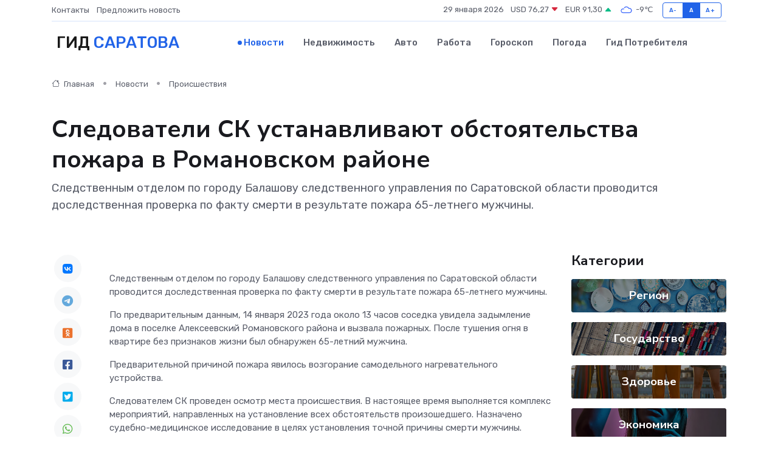

--- FILE ---
content_type: text/html; charset=UTF-8
request_url: https://gorodsaratov.ru/news/proisshestviya/sledovateli-sk-ustanavlivayut-obstoyatelstva-pozhara-v-romanovskom-rayone.htm
body_size: 8961
content:
<!DOCTYPE html>
<html lang="ru">
<head>
	<meta charset="utf-8">
	<meta name="csrf-token" content="LSMbnHwx1Qp5SctdyGUFGLGNbNyFtHGAWYJZ14Z8">
    <meta http-equiv="X-UA-Compatible" content="IE=edge">
    <meta name="viewport" content="width=device-width, initial-scale=1">
    <title>Следователи СК устанавливают обстоятельства пожара в Романовском районе - новости Саратова</title>
    <meta name="description" property="description" content="Следственным отделом по городу Балашову следственного управления по Саратовской области проводится доследственная проверка по факту смерти в результате пожара 65-летнего мужчины.">
    
    <meta property="fb:pages" content="105958871990207" />
    <link rel="shortcut icon" type="image/x-icon" href="https://gorodsaratov.ru/favicon.svg">
    <link rel="canonical" href="https://gorodsaratov.ru/news/proisshestviya/sledovateli-sk-ustanavlivayut-obstoyatelstva-pozhara-v-romanovskom-rayone.htm">
    <link rel="preconnect" href="https://fonts.gstatic.com">
    <link rel="dns-prefetch" href="https://fonts.googleapis.com">
    <link rel="dns-prefetch" href="https://pagead2.googlesyndication.com">
    <link rel="dns-prefetch" href="https://res.cloudinary.com">
    <link href="https://fonts.googleapis.com/css2?family=Nunito+Sans:wght@400;700&family=Rubik:wght@400;500;700&display=swap" rel="stylesheet">
    <link rel="stylesheet" type="text/css" href="https://gorodsaratov.ru/assets/font-awesome/css/all.min.css">
    <link rel="stylesheet" type="text/css" href="https://gorodsaratov.ru/assets/bootstrap-icons/bootstrap-icons.css">
    <link rel="stylesheet" type="text/css" href="https://gorodsaratov.ru/assets/tiny-slider/tiny-slider.css">
    <link rel="stylesheet" type="text/css" href="https://gorodsaratov.ru/assets/glightbox/css/glightbox.min.css">
    <link rel="stylesheet" type="text/css" href="https://gorodsaratov.ru/assets/plyr/plyr.css">
    <link id="style-switch" rel="stylesheet" type="text/css" href="https://gorodsaratov.ru/assets/css/style.css">
    <link rel="stylesheet" type="text/css" href="https://gorodsaratov.ru/assets/css/style2.css">

    <meta name="twitter:card" content="summary">
    <meta name="twitter:site" content="@mysite">
    <meta name="twitter:title" content="Следователи СК устанавливают обстоятельства пожара в Романовском районе - новости Саратова">
    <meta name="twitter:description" content="Следственным отделом по городу Балашову следственного управления по Саратовской области проводится доследственная проверка по факту смерти в результате пожара 65-летнего мужчины.">
    <meta name="twitter:creator" content="@mysite">
    <meta name="twitter:image:src" content="https://res.cloudinary.com/drueudqh7/image/upload/x45ef9sgiuepqqwsdsee">
    <meta name="twitter:domain" content="gorodsaratov.ru">
    <meta name="twitter:card" content="summary_large_image" /><meta name="twitter:image" content="https://res.cloudinary.com/drueudqh7/image/upload/x45ef9sgiuepqqwsdsee">

    <meta property="og:url" content="http://gorodsaratov.ru/news/proisshestviya/sledovateli-sk-ustanavlivayut-obstoyatelstva-pozhara-v-romanovskom-rayone.htm">
    <meta property="og:title" content="Следователи СК устанавливают обстоятельства пожара в Романовском районе - новости Саратова">
    <meta property="og:description" content="Следственным отделом по городу Балашову следственного управления по Саратовской области проводится доследственная проверка по факту смерти в результате пожара 65-летнего мужчины.">
    <meta property="og:type" content="website">
    <meta property="og:image" content="https://res.cloudinary.com/drueudqh7/image/upload/x45ef9sgiuepqqwsdsee">
    <meta property="og:locale" content="ru_RU">
    <meta property="og:site_name" content="Гид Саратова">
    

    <link rel="image_src" href="https://res.cloudinary.com/drueudqh7/image/upload/x45ef9sgiuepqqwsdsee" />

    <link rel="alternate" type="application/rss+xml" href="https://gorodsaratov.ru/feed" title="Саратов: гид, новости, афиша">
        <script async src="https://pagead2.googlesyndication.com/pagead/js/adsbygoogle.js"></script>
    <script>
        (adsbygoogle = window.adsbygoogle || []).push({
            google_ad_client: "ca-pub-0899253526956684",
            enable_page_level_ads: true
        });
    </script>
        
    
    
    
    <script>if (window.top !== window.self) window.top.location.replace(window.self.location.href);</script>
    <script>if(self != top) { top.location=document.location;}</script>

<!-- Google tag (gtag.js) -->
<script async src="https://www.googletagmanager.com/gtag/js?id=G-71VQP5FD0J"></script>
<script>
  window.dataLayer = window.dataLayer || [];
  function gtag(){dataLayer.push(arguments);}
  gtag('js', new Date());

  gtag('config', 'G-71VQP5FD0J');
</script>
</head>
<body>
<script type="text/javascript" > (function(m,e,t,r,i,k,a){m[i]=m[i]||function(){(m[i].a=m[i].a||[]).push(arguments)}; m[i].l=1*new Date();k=e.createElement(t),a=e.getElementsByTagName(t)[0],k.async=1,k.src=r,a.parentNode.insertBefore(k,a)}) (window, document, "script", "https://mc.yandex.ru/metrika/tag.js", "ym"); ym(54009433, "init", {}); ym(86840228, "init", { clickmap:true, trackLinks:true, accurateTrackBounce:true, webvisor:true });</script> <noscript><div><img src="https://mc.yandex.ru/watch/54009433" style="position:absolute; left:-9999px;" alt="" /><img src="https://mc.yandex.ru/watch/86840228" style="position:absolute; left:-9999px;" alt="" /></div></noscript>
<script type="text/javascript">
    new Image().src = "//counter.yadro.ru/hit?r"+escape(document.referrer)+((typeof(screen)=="undefined")?"":";s"+screen.width+"*"+screen.height+"*"+(screen.colorDepth?screen.colorDepth:screen.pixelDepth))+";u"+escape(document.URL)+";h"+escape(document.title.substring(0,150))+";"+Math.random();
</script>
<!-- Rating@Mail.ru counter -->
<script type="text/javascript">
var _tmr = window._tmr || (window._tmr = []);
_tmr.push({id: "3138453", type: "pageView", start: (new Date()).getTime()});
(function (d, w, id) {
  if (d.getElementById(id)) return;
  var ts = d.createElement("script"); ts.type = "text/javascript"; ts.async = true; ts.id = id;
  ts.src = "https://top-fwz1.mail.ru/js/code.js";
  var f = function () {var s = d.getElementsByTagName("script")[0]; s.parentNode.insertBefore(ts, s);};
  if (w.opera == "[object Opera]") { d.addEventListener("DOMContentLoaded", f, false); } else { f(); }
})(document, window, "topmailru-code");
</script><noscript><div>
<img src="https://top-fwz1.mail.ru/counter?id=3138453;js=na" style="border:0;position:absolute;left:-9999px;" alt="Top.Mail.Ru" />
</div></noscript>
<!-- //Rating@Mail.ru counter -->

<header class="navbar-light navbar-sticky header-static">
    <div class="navbar-top d-none d-lg-block small">
        <div class="container">
            <div class="d-md-flex justify-content-between align-items-center my-1">
                <!-- Top bar left -->
                <ul class="nav">
                    <li class="nav-item">
                        <a class="nav-link ps-0" href="https://gorodsaratov.ru/contacts">Контакты</a>
                    </li>
                    <li class="nav-item">
                        <a class="nav-link ps-0" href="https://gorodsaratov.ru/sendnews">Предложить новость</a>
                    </li>
                    
                </ul>
                <!-- Top bar right -->
                <div class="d-flex align-items-center">
                    
                    <ul class="list-inline mb-0 text-center text-sm-end me-3">
						<li class="list-inline-item">
							<span>29 января 2026</span>
						</li>
                        <li class="list-inline-item">
                            <a class="nav-link px-0" href="https://gorodsaratov.ru/currency">
                                <span>USD 76,27 <i class="bi bi-caret-down-fill text-danger"></i></span>
                            </a>
						</li>
                        <li class="list-inline-item">
                            <a class="nav-link px-0" href="https://gorodsaratov.ru/currency">
                                <span>EUR 91,30 <i class="bi bi-caret-up-fill text-success"></i></span>
                            </a>
						</li>
						<li class="list-inline-item">
                            <a class="nav-link px-0" href="https://gorodsaratov.ru/pogoda">
                                <svg xmlns="http://www.w3.org/2000/svg" width="25" height="25" viewBox="0 0 30 30"><path fill="#315EFB" fill-rule="evenodd" d="M25.036 13.066a4.948 4.948 0 0 1 0 5.868A4.99 4.99 0 0 1 20.99 21H8.507a4.49 4.49 0 0 1-3.64-1.86 4.458 4.458 0 0 1 0-5.281A4.491 4.491 0 0 1 8.506 12c.686 0 1.37.159 1.996.473a.5.5 0 0 1 .16.766l-.33.399a.502.502 0 0 1-.598.132 2.976 2.976 0 0 0-3.346.608 3.007 3.007 0 0 0 .334 4.532c.527.396 1.177.59 1.836.59H20.94a3.54 3.54 0 0 0 2.163-.711 3.497 3.497 0 0 0 1.358-3.206 3.45 3.45 0 0 0-.706-1.727A3.486 3.486 0 0 0 20.99 12.5c-.07 0-.138.016-.208.02-.328.02-.645.085-.947.192a.496.496 0 0 1-.63-.287 4.637 4.637 0 0 0-.445-.874 4.495 4.495 0 0 0-.584-.733A4.461 4.461 0 0 0 14.998 9.5a4.46 4.46 0 0 0-3.177 1.318 2.326 2.326 0 0 0-.135.147.5.5 0 0 1-.592.131 5.78 5.78 0 0 0-.453-.19.5.5 0 0 1-.21-.79A5.97 5.97 0 0 1 14.998 8a5.97 5.97 0 0 1 4.237 1.757c.398.399.704.85.966 1.319.262-.042.525-.076.79-.076a4.99 4.99 0 0 1 4.045 2.066zM0 0v30V0zm30 0v30V0z"></path></svg>
                                <span>-9&#8451;</span>
                            </a>
						</li>
					</ul>

                    <!-- Font size accessibility START -->
                    <div class="btn-group me-2" role="group" aria-label="font size changer">
                        <input type="radio" class="btn-check" name="fntradio" id="font-sm">
                        <label class="btn btn-xs btn-outline-primary mb-0" for="font-sm">A-</label>

                        <input type="radio" class="btn-check" name="fntradio" id="font-default" checked>
                        <label class="btn btn-xs btn-outline-primary mb-0" for="font-default">A</label>

                        <input type="radio" class="btn-check" name="fntradio" id="font-lg">
                        <label class="btn btn-xs btn-outline-primary mb-0" for="font-lg">A+</label>
                    </div>

                    
                </div>
            </div>
            <!-- Divider -->
            <div class="border-bottom border-2 border-primary opacity-1"></div>
        </div>
    </div>

    <!-- Logo Nav START -->
    <nav class="navbar navbar-expand-lg">
        <div class="container">
            <!-- Logo START -->
            <a class="navbar-brand" href="https://gorodsaratov.ru" style="text-align: end;">
                
                			<span class="ms-2 fs-3 text-uppercase fw-normal">Гид <span style="color: #2163e8;">Саратова</span></span>
                            </a>
            <!-- Logo END -->

            <!-- Responsive navbar toggler -->
            <button class="navbar-toggler ms-auto" type="button" data-bs-toggle="collapse"
                data-bs-target="#navbarCollapse" aria-controls="navbarCollapse" aria-expanded="false"
                aria-label="Toggle navigation">
                <span class="text-body h6 d-none d-sm-inline-block">Menu</span>
                <span class="navbar-toggler-icon"></span>
            </button>

            <!-- Main navbar START -->
            <div class="collapse navbar-collapse" id="navbarCollapse">
                <ul class="navbar-nav navbar-nav-scroll mx-auto">
                                        <li class="nav-item"> <a class="nav-link active" href="https://gorodsaratov.ru/news">Новости</a></li>
                                        <li class="nav-item"> <a class="nav-link" href="https://gorodsaratov.ru/realty">Недвижимость</a></li>
                                        <li class="nav-item"> <a class="nav-link" href="https://gorodsaratov.ru/auto">Авто</a></li>
                                        <li class="nav-item"> <a class="nav-link" href="https://gorodsaratov.ru/job">Работа</a></li>
                                        <li class="nav-item"> <a class="nav-link" href="https://gorodsaratov.ru/horoscope">Гороскоп</a></li>
                                        <li class="nav-item"> <a class="nav-link" href="https://gorodsaratov.ru/pogoda">Погода</a></li>
                                        <li class="nav-item"> <a class="nav-link" href="https://gorodsaratov.ru/poleznoe">Гид потребителя</a></li>
                                    </ul>
            </div>
            <!-- Main navbar END -->

            
        </div>
    </nav>
    <!-- Logo Nav END -->
</header>
    <main>
        <!-- =======================
                Main content START -->
        <section class="pt-3 pb-lg-5">
            <div class="container" data-sticky-container>
                <div class="row">
                    <!-- Main Post START -->
                    <div class="col-lg-9">
                        <!-- Categorie Detail START -->
                        <div class="mb-4">
							<nav aria-label="breadcrumb" itemscope itemtype="http://schema.org/BreadcrumbList">
								<ol class="breadcrumb breadcrumb-dots">
									<li class="breadcrumb-item" itemprop="itemListElement" itemscope itemtype="http://schema.org/ListItem">
										<meta itemprop="name" content="Гид Саратова">
										<meta itemprop="position" content="1">
										<meta itemprop="item" content="https://gorodsaratov.ru">
										<a itemprop="url" href="https://gorodsaratov.ru">
										<i class="bi bi-house me-1"></i> Главная
										</a>
									</li>
									<li class="breadcrumb-item" itemprop="itemListElement" itemscope itemtype="http://schema.org/ListItem">
										<meta itemprop="name" content="Новости">
										<meta itemprop="position" content="2">
										<meta itemprop="item" content="https://gorodsaratov.ru/news">
										<a itemprop="url" href="https://gorodsaratov.ru/news"> Новости</a>
									</li>
									<li class="breadcrumb-item" aria-current="page" itemprop="itemListElement" itemscope itemtype="http://schema.org/ListItem">
										<meta itemprop="name" content="Происшествия">
										<meta itemprop="position" content="3">
										<meta itemprop="item" content="https://gorodsaratov.ru/news/proisshestviya">
										<a itemprop="url" href="https://gorodsaratov.ru/news/proisshestviya"> Происшествия</a>
									</li>
									<li aria-current="page" itemprop="itemListElement" itemscope itemtype="http://schema.org/ListItem">
									<meta itemprop="name" content="Следователи СК устанавливают обстоятельства пожара в Романовском районе">
									<meta itemprop="position" content="4" />
									<meta itemprop="item" content="https://gorodsaratov.ru/news/proisshestviya/sledovateli-sk-ustanavlivayut-obstoyatelstva-pozhara-v-romanovskom-rayone.htm">
									</li>
								</ol>
							</nav>
						
                        </div>
                    </div>
                </div>
                <div class="row align-items-center">
                                                        <!-- Content -->
                    <div class="col-md-12 mt-4 mt-md-0">
                                            <h1 class="display-6">Следователи СК устанавливают обстоятельства пожара в Романовском районе</h1>
                        <p class="lead">Следственным отделом по городу Балашову следственного управления по Саратовской области проводится доследственная проверка по факту смерти в результате пожара 65-летнего мужчины.</p>
                    </div>
				                                    </div>
            </div>
        </section>
        <!-- =======================
        Main START -->
        <section class="pt-0">
            <div class="container position-relative" data-sticky-container>
                <div class="row">
                    <!-- Left sidebar START -->
                    <div class="col-md-1">
                        <div class="text-start text-lg-center mb-5" data-sticky data-margin-top="80" data-sticky-for="767">
                            <style>
                                .fa-vk::before {
                                    color: #07f;
                                }
                                .fa-telegram::before {
                                    color: #64a9dc;
                                }
                                .fa-facebook-square::before {
                                    color: #3b5998;
                                }
                                .fa-odnoklassniki-square::before {
                                    color: #eb722e;
                                }
                                .fa-twitter-square::before {
                                    color: #00aced;
                                }
                                .fa-whatsapp::before {
                                    color: #65bc54;
                                }
                                .fa-viber::before {
                                    color: #7b519d;
                                }
                                .fa-moimir svg {
                                    background-color: #168de2;
                                    height: 18px;
                                    width: 18px;
                                    background-size: 18px 18px;
                                    border-radius: 4px;
                                    margin-bottom: 2px;
                                }
                            </style>
                            <ul class="nav text-white-force">
                                <li class="nav-item">
                                    <a class="nav-link icon-md rounded-circle m-1 p-0 fs-5 bg-light" href="https://vk.com/share.php?url=https://gorodsaratov.ru/news/proisshestviya/sledovateli-sk-ustanavlivayut-obstoyatelstva-pozhara-v-romanovskom-rayone.htm&title=Следователи СК устанавливают обстоятельства пожара в Романовском районе - новости Саратова&utm_source=share" rel="nofollow" target="_blank">
                                        <i class="fab fa-vk align-middle text-body"></i>
                                    </a>
                                </li>
                                <li class="nav-item">
                                    <a class="nav-link icon-md rounded-circle m-1 p-0 fs-5 bg-light" href="https://t.me/share/url?url=https://gorodsaratov.ru/news/proisshestviya/sledovateli-sk-ustanavlivayut-obstoyatelstva-pozhara-v-romanovskom-rayone.htm&text=Следователи СК устанавливают обстоятельства пожара в Романовском районе - новости Саратова&utm_source=share" rel="nofollow" target="_blank">
                                        <i class="fab fa-telegram align-middle text-body"></i>
                                    </a>
                                </li>
                                <li class="nav-item">
                                    <a class="nav-link icon-md rounded-circle m-1 p-0 fs-5 bg-light" href="https://connect.ok.ru/offer?url=https://gorodsaratov.ru/news/proisshestviya/sledovateli-sk-ustanavlivayut-obstoyatelstva-pozhara-v-romanovskom-rayone.htm&title=Следователи СК устанавливают обстоятельства пожара в Романовском районе - новости Саратова&utm_source=share" rel="nofollow" target="_blank">
                                        <i class="fab fa-odnoklassniki-square align-middle text-body"></i>
                                    </a>
                                </li>
                                <li class="nav-item">
                                    <a class="nav-link icon-md rounded-circle m-1 p-0 fs-5 bg-light" href="https://www.facebook.com/sharer.php?src=sp&u=https://gorodsaratov.ru/news/proisshestviya/sledovateli-sk-ustanavlivayut-obstoyatelstva-pozhara-v-romanovskom-rayone.htm&title=Следователи СК устанавливают обстоятельства пожара в Романовском районе - новости Саратова&utm_source=share" rel="nofollow" target="_blank">
                                        <i class="fab fa-facebook-square align-middle text-body"></i>
                                    </a>
                                </li>
                                <li class="nav-item">
                                    <a class="nav-link icon-md rounded-circle m-1 p-0 fs-5 bg-light" href="https://twitter.com/intent/tweet?text=Следователи СК устанавливают обстоятельства пожара в Романовском районе - новости Саратова&url=https://gorodsaratov.ru/news/proisshestviya/sledovateli-sk-ustanavlivayut-obstoyatelstva-pozhara-v-romanovskom-rayone.htm&utm_source=share" rel="nofollow" target="_blank">
                                        <i class="fab fa-twitter-square align-middle text-body"></i>
                                    </a>
                                </li>
                                <li class="nav-item">
                                    <a class="nav-link icon-md rounded-circle m-1 p-0 fs-5 bg-light" href="https://api.whatsapp.com/send?text=Следователи СК устанавливают обстоятельства пожара в Романовском районе - новости Саратова https://gorodsaratov.ru/news/proisshestviya/sledovateli-sk-ustanavlivayut-obstoyatelstva-pozhara-v-romanovskom-rayone.htm&utm_source=share" rel="nofollow" target="_blank">
                                        <i class="fab fa-whatsapp align-middle text-body"></i>
                                    </a>
                                </li>
                                <li class="nav-item">
                                    <a class="nav-link icon-md rounded-circle m-1 p-0 fs-5 bg-light" href="viber://forward?text=Следователи СК устанавливают обстоятельства пожара в Романовском районе - новости Саратова https://gorodsaratov.ru/news/proisshestviya/sledovateli-sk-ustanavlivayut-obstoyatelstva-pozhara-v-romanovskom-rayone.htm&utm_source=share" rel="nofollow" target="_blank">
                                        <i class="fab fa-viber align-middle text-body"></i>
                                    </a>
                                </li>
                                <li class="nav-item">
                                    <a class="nav-link icon-md rounded-circle m-1 p-0 fs-5 bg-light" href="https://connect.mail.ru/share?url=https://gorodsaratov.ru/news/proisshestviya/sledovateli-sk-ustanavlivayut-obstoyatelstva-pozhara-v-romanovskom-rayone.htm&title=Следователи СК устанавливают обстоятельства пожара в Романовском районе - новости Саратова&utm_source=share" rel="nofollow" target="_blank">
                                        <i class="fab fa-moimir align-middle text-body"><svg viewBox='0 0 24 24' xmlns='http://www.w3.org/2000/svg'><path d='M8.889 9.667a1.333 1.333 0 100-2.667 1.333 1.333 0 000 2.667zm6.222 0a1.333 1.333 0 100-2.667 1.333 1.333 0 000 2.667zm4.77 6.108l-1.802-3.028a.879.879 0 00-1.188-.307.843.843 0 00-.313 1.166l.214.36a6.71 6.71 0 01-4.795 1.996 6.711 6.711 0 01-4.792-1.992l.217-.364a.844.844 0 00-.313-1.166.878.878 0 00-1.189.307l-1.8 3.028a.844.844 0 00.312 1.166.88.88 0 001.189-.307l.683-1.147a8.466 8.466 0 005.694 2.18 8.463 8.463 0 005.698-2.184l.685 1.151a.873.873 0 001.189.307.844.844 0 00.312-1.166z' fill='#FFF' fill-rule='evenodd'/></svg></i>
                                    </a>
                                </li>
                                
                            </ul>
                        </div>
                    </div>
                    <!-- Left sidebar END -->

                    <!-- Main Content START -->
                    <div class="col-md-10 col-lg-8 mb-5">
                        <div class="mb-4">
                                                    </div>
                        <div itemscope itemtype="http://schema.org/NewsArticle">
                            <meta itemprop="headline" content="Следователи СК устанавливают обстоятельства пожара в Романовском районе">
                            <meta itemprop="identifier" content="https://gorodsaratov.ru/8393355">
                            <span itemprop="articleBody"><p> Следственным отделом по городу Балашову следственного управления по Саратовской области проводится доследственная проверка по факту смерти в результате пожара 65-летнего мужчины.  </p> <p> По предварительным данным, 14 января 2023 года около 13 часов соседка увидела задымление дома в поселке Алексеевский Романовского района и вызвала пожарных. После тушения огня в квартире без признаков жизни был обнаружен 65-летний мужчина.  </p> <p> Предварительной причиной пожара явилось возгорание самодельного нагревательного устройства. </p> <p> Следователем СК проведен осмотр места происшествия. В настоящее время выполняется комплекс мероприятий, направленных на установление всех обстоятельств произошедшего. Назначено судебно-медицинское исследование в целях установления точной причины смерти мужчины.  </p></span>
                        </div>
                                                                        <div><a href="https://saratov.sledcom.ru/news/item/1757989/" target="_blank" rel="author">Источник</a></div>
                                                                        <div class="col-12 mt-3"><a href="https://gorodsaratov.ru/sendnews">Предложить новость</a></div>
                        <div class="col-12 mt-5">
                            <h2 class="my-3">Последние новости</h2>
                            <div class="row gy-4">
                                <!-- Card item START -->
<div class="col-sm-6">
    <div class="card" itemscope="" itemtype="http://schema.org/BlogPosting">
        <!-- Card img -->
        <div class="position-relative">
                        <img class="card-img" src="https://res.cloudinary.com/drueudqh7/image/upload/c_fill,w_420,h_315,q_auto,g_face/md6be0ojed9gnsnoiy7o" alt="Дебетовая карта для фрилансера: удобство или лишняя головная боль" itemprop="image">
                    </div>
        <div class="card-body px-0 pt-3" itemprop="name">
            <h4 class="card-title" itemprop="headline"><a href="https://gorodsaratov.ru/news/ekonomika/debetovaya-karta-dlya-frilansera-udobstvo-ili-lishnyaya-golovnaya-bol.htm"
                    class="btn-link text-reset fw-bold" itemprop="url">Дебетовая карта для фрилансера: удобство или лишняя головная боль</a></h4>
            <p class="card-text" itemprop="articleBody">Разбираемся, становится ли пластик помощником свободного специалиста или источником новых проблем</p>
        </div>
        <meta itemprop="author" content="Редактор"/>
        <meta itemscope itemprop="mainEntityOfPage" itemType="https://schema.org/WebPage" itemid="https://gorodsaratov.ru/news/ekonomika/debetovaya-karta-dlya-frilansera-udobstvo-ili-lishnyaya-golovnaya-bol.htm"/>
        <meta itemprop="dateModified" content="2026-01-28"/>
        <meta itemprop="datePublished" content="2026-01-28"/>
    </div>
</div>
<!-- Card item END -->
<!-- Card item START -->
<div class="col-sm-6">
    <div class="card" itemscope="" itemtype="http://schema.org/BlogPosting">
        <!-- Card img -->
        <div class="position-relative">
                        <img class="card-img" src="https://res.cloudinary.com/drueudqh7/image/upload/c_fill,w_420,h_315,q_auto,g_face/xd7dukjmj0cfjh4pslug" alt="Как выбрать идеальный грузовик Dongfeng для вашего бизнеса" itemprop="image">
                    </div>
        <div class="card-body px-0 pt-3" itemprop="name">
            <h4 class="card-title" itemprop="headline"><a href="https://gorodsaratov.ru/news/ekonomika/kak-vybrat-idealnyy-gruzovik-dongfeng-dlya-vashego-biznesa.htm"
                    class="btn-link text-reset fw-bold" itemprop="url">Как выбрать идеальный грузовик Dongfeng для вашего бизнеса</a></h4>
            <p class="card-text" itemprop="articleBody">Руководство по подбору модели в зависимости от потребностей компании</p>
        </div>
        <meta itemprop="author" content="Редактор"/>
        <meta itemscope itemprop="mainEntityOfPage" itemType="https://schema.org/WebPage" itemid="https://gorodsaratov.ru/news/ekonomika/kak-vybrat-idealnyy-gruzovik-dongfeng-dlya-vashego-biznesa.htm"/>
        <meta itemprop="dateModified" content="2025-05-30"/>
        <meta itemprop="datePublished" content="2025-05-30"/>
    </div>
</div>
<!-- Card item END -->
<!-- Card item START -->
<div class="col-sm-6">
    <div class="card" itemscope="" itemtype="http://schema.org/BlogPosting">
        <!-- Card img -->
        <div class="position-relative">
                        <img class="card-img" src="https://res.cloudinary.com/drueudqh7/image/upload/c_fill,w_420,h_315,q_auto,g_face/zsr0p7bks8dty6tmaa38" alt="Собаки тоже любят ароматерапию: зачем нужны диффузоры и спреи для животных" itemprop="image">
                    </div>
        <div class="card-body px-0 pt-3" itemprop="name">
            <h4 class="card-title" itemprop="headline"><a href="https://gorodsaratov.ru/news/ekonomika/sobaki-tozhe-lyubyat-aromaterapiyu-zachem-nuzhny-diffuzory-i-sprei-dlya-zhivotnyh.htm"
                    class="btn-link text-reset fw-bold" itemprop="url">Собаки тоже любят ароматерапию: зачем нужны диффузоры и спреи для животных</a></h4>
            <p class="card-text" itemprop="articleBody">Как ароматы помогают питомцам успокоиться, лучше спать и справляться со стрессом</p>
        </div>
        <meta itemprop="author" content="Редактор"/>
        <meta itemscope itemprop="mainEntityOfPage" itemType="https://schema.org/WebPage" itemid="https://gorodsaratov.ru/news/ekonomika/sobaki-tozhe-lyubyat-aromaterapiyu-zachem-nuzhny-diffuzory-i-sprei-dlya-zhivotnyh.htm"/>
        <meta itemprop="dateModified" content="2025-05-18"/>
        <meta itemprop="datePublished" content="2025-05-18"/>
    </div>
</div>
<!-- Card item END -->
<!-- Card item START -->
<div class="col-sm-6">
    <div class="card" itemscope="" itemtype="http://schema.org/BlogPosting">
        <!-- Card img -->
        <div class="position-relative">
            <img class="card-img" src="https://res.cloudinary.com/di7jztv5p/image/upload/c_fill,w_420,h_315,q_auto,g_face/gqei5n34zp6qzkg1iovk" alt="Когда скидки превращаются в ловушку: как маркетологи учат нас тратить" itemprop="image">
        </div>
        <div class="card-body px-0 pt-3" itemprop="name">
            <h4 class="card-title" itemprop="headline"><a href="https://ulan-ude-city.ru/news/ekonomika/kogda-skidki-prevraschayutsya-v-lovushku-kak-marketologi-uchat-nas-tratit.htm" class="btn-link text-reset fw-bold" itemprop="url">Когда скидки превращаются в ловушку: как маркетологи учат нас тратить</a></h4>
            <p class="card-text" itemprop="articleBody">Почему “-50% только сегодня” не всегда значит выгоду, как скидки играют на эмоциях и почему даже рациональные люди становятся жертвами маркетинговых трюков.</p>
        </div>
        <meta itemprop="author" content="Редактор"/>
        <meta itemscope itemprop="mainEntityOfPage" itemType="https://schema.org/WebPage" itemid="https://ulan-ude-city.ru/news/ekonomika/kogda-skidki-prevraschayutsya-v-lovushku-kak-marketologi-uchat-nas-tratit.htm"/>
        <meta itemprop="dateModified" content="2026-01-29"/>
        <meta itemprop="datePublished" content="2026-01-29"/>
    </div>
</div>
<!-- Card item END -->
                            </div>
                        </div>
						<div class="col-12 bg-primary bg-opacity-10 p-2 mt-3 rounded">
							На этом сайте вы сможете узнать актуальные данные о <a href="https://orel-gid.ru/pogoda">погоде в Орле</a>, включая прогнозы на ближайшие дни и часы
						</div>
                        <!-- Comments START -->
                        <div class="mt-5">
                            <h3>Комментарии (0)</h3>
                        </div>
                        <!-- Comments END -->
                        <!-- Reply START -->
                        <div>
                            <h3>Добавить комментарий</h3>
                            <small>Ваш email не публикуется. Обязательные поля отмечены *</small>
                            <form class="row g-3 mt-2">
                                <div class="col-md-6">
                                    <label class="form-label">Имя *</label>
                                    <input type="text" class="form-control" aria-label="First name">
                                </div>
                                <div class="col-md-6">
                                    <label class="form-label">Email *</label>
                                    <input type="email" class="form-control">
                                </div>
                                <div class="col-12">
                                    <label class="form-label">Текст комментария *</label>
                                    <textarea class="form-control" rows="3"></textarea>
                                </div>
                                <div class="col-12">
                                    <button type="submit" class="btn btn-primary">Оставить комментарий</button>
                                </div>
                            </form>
                        </div>
                        <!-- Reply END -->
                    </div>
                    <!-- Main Content END -->
                    <!-- Right sidebar START -->
                    <div class="col-lg-3 d-none d-lg-block">
                        <div data-sticky data-margin-top="80" data-sticky-for="991">
                            <!-- Categories -->
                            <div>
                                <h4 class="mb-3">Категории</h4>
                                                                    <!-- Category item -->
                                    <div class="text-center mb-3 card-bg-scale position-relative overflow-hidden rounded"
                                        style="background-image:url(https://gorodsaratov.ru/assets/images/blog/4by3/02.jpg); background-position: center left; background-size: cover;">
                                        <div class="bg-dark-overlay-4 p-3">
                                            <a href="https://gorodsaratov.ru/news/region"
                                                class="stretched-link btn-link fw-bold text-white h5">Регион</a>
                                        </div>
                                    </div>
                                                                    <!-- Category item -->
                                    <div class="text-center mb-3 card-bg-scale position-relative overflow-hidden rounded"
                                        style="background-image:url(https://gorodsaratov.ru/assets/images/blog/4by3/05.jpg); background-position: center left; background-size: cover;">
                                        <div class="bg-dark-overlay-4 p-3">
                                            <a href="https://gorodsaratov.ru/news/gosudarstvo"
                                                class="stretched-link btn-link fw-bold text-white h5">Государство</a>
                                        </div>
                                    </div>
                                                                    <!-- Category item -->
                                    <div class="text-center mb-3 card-bg-scale position-relative overflow-hidden rounded"
                                        style="background-image:url(https://gorodsaratov.ru/assets/images/blog/4by3/07.jpg); background-position: center left; background-size: cover;">
                                        <div class="bg-dark-overlay-4 p-3">
                                            <a href="https://gorodsaratov.ru/news/zdorove"
                                                class="stretched-link btn-link fw-bold text-white h5">Здоровье</a>
                                        </div>
                                    </div>
                                                                    <!-- Category item -->
                                    <div class="text-center mb-3 card-bg-scale position-relative overflow-hidden rounded"
                                        style="background-image:url(https://gorodsaratov.ru/assets/images/blog/4by3/08.jpg); background-position: center left; background-size: cover;">
                                        <div class="bg-dark-overlay-4 p-3">
                                            <a href="https://gorodsaratov.ru/news/ekonomika"
                                                class="stretched-link btn-link fw-bold text-white h5">Экономика</a>
                                        </div>
                                    </div>
                                                                    <!-- Category item -->
                                    <div class="text-center mb-3 card-bg-scale position-relative overflow-hidden rounded"
                                        style="background-image:url(https://gorodsaratov.ru/assets/images/blog/4by3/09.jpg); background-position: center left; background-size: cover;">
                                        <div class="bg-dark-overlay-4 p-3">
                                            <a href="https://gorodsaratov.ru/news/politika"
                                                class="stretched-link btn-link fw-bold text-white h5">Политика</a>
                                        </div>
                                    </div>
                                                                    <!-- Category item -->
                                    <div class="text-center mb-3 card-bg-scale position-relative overflow-hidden rounded"
                                        style="background-image:url(https://gorodsaratov.ru/assets/images/blog/4by3/04.jpg); background-position: center left; background-size: cover;">
                                        <div class="bg-dark-overlay-4 p-3">
                                            <a href="https://gorodsaratov.ru/news/nauka-i-obrazovanie"
                                                class="stretched-link btn-link fw-bold text-white h5">Наука и Образование</a>
                                        </div>
                                    </div>
                                                                    <!-- Category item -->
                                    <div class="text-center mb-3 card-bg-scale position-relative overflow-hidden rounded"
                                        style="background-image:url(https://gorodsaratov.ru/assets/images/blog/4by3/06.jpg); background-position: center left; background-size: cover;">
                                        <div class="bg-dark-overlay-4 p-3">
                                            <a href="https://gorodsaratov.ru/news/proisshestviya"
                                                class="stretched-link btn-link fw-bold text-white h5">Происшествия</a>
                                        </div>
                                    </div>
                                                                    <!-- Category item -->
                                    <div class="text-center mb-3 card-bg-scale position-relative overflow-hidden rounded"
                                        style="background-image:url(https://gorodsaratov.ru/assets/images/blog/4by3/03.jpg); background-position: center left; background-size: cover;">
                                        <div class="bg-dark-overlay-4 p-3">
                                            <a href="https://gorodsaratov.ru/news/religiya"
                                                class="stretched-link btn-link fw-bold text-white h5">Религия</a>
                                        </div>
                                    </div>
                                                                    <!-- Category item -->
                                    <div class="text-center mb-3 card-bg-scale position-relative overflow-hidden rounded"
                                        style="background-image:url(https://gorodsaratov.ru/assets/images/blog/4by3/08.jpg); background-position: center left; background-size: cover;">
                                        <div class="bg-dark-overlay-4 p-3">
                                            <a href="https://gorodsaratov.ru/news/kultura"
                                                class="stretched-link btn-link fw-bold text-white h5">Культура</a>
                                        </div>
                                    </div>
                                                                    <!-- Category item -->
                                    <div class="text-center mb-3 card-bg-scale position-relative overflow-hidden rounded"
                                        style="background-image:url(https://gorodsaratov.ru/assets/images/blog/4by3/03.jpg); background-position: center left; background-size: cover;">
                                        <div class="bg-dark-overlay-4 p-3">
                                            <a href="https://gorodsaratov.ru/news/sport"
                                                class="stretched-link btn-link fw-bold text-white h5">Спорт</a>
                                        </div>
                                    </div>
                                                                    <!-- Category item -->
                                    <div class="text-center mb-3 card-bg-scale position-relative overflow-hidden rounded"
                                        style="background-image:url(https://gorodsaratov.ru/assets/images/blog/4by3/02.jpg); background-position: center left; background-size: cover;">
                                        <div class="bg-dark-overlay-4 p-3">
                                            <a href="https://gorodsaratov.ru/news/obschestvo"
                                                class="stretched-link btn-link fw-bold text-white h5">Общество</a>
                                        </div>
                                    </div>
                                                            </div>
                        </div>
                    </div>
                    <!-- Right sidebar END -->
                </div>
        </section>
    </main>
<footer class="bg-dark pt-5">
    
    <!-- Footer copyright START -->
    <div class="bg-dark-overlay-3 mt-5">
        <div class="container">
            <div class="row align-items-center justify-content-md-between py-4">
                <div class="col-md-6">
                    <!-- Copyright -->
                    <div class="text-center text-md-start text-primary-hover text-muted">
                        &#169;2026 Саратов. Все права защищены.
                    </div>
                </div>
                
            </div>
        </div>
    </div>
    <!-- Footer copyright END -->
    <script type="application/ld+json">
        {"@context":"https:\/\/schema.org","@type":"Organization","name":"\u0421\u0430\u0440\u0430\u0442\u043e\u0432 - \u0433\u0438\u0434, \u043d\u043e\u0432\u043e\u0441\u0442\u0438, \u0430\u0444\u0438\u0448\u0430","url":"https:\/\/gorodsaratov.ru","sameAs":["https:\/\/vk.com\/public207893519","https:\/\/t.me\/saratov_gid"]}
    </script>
</footer>
<!-- Back to top -->
<div class="back-top"><i class="bi bi-arrow-up-short"></i></div>
<script src="https://gorodsaratov.ru/assets/bootstrap/js/bootstrap.bundle.min.js"></script>
<script src="https://gorodsaratov.ru/assets/tiny-slider/tiny-slider.js"></script>
<script src="https://gorodsaratov.ru/assets/sticky-js/sticky.min.js"></script>
<script src="https://gorodsaratov.ru/assets/glightbox/js/glightbox.min.js"></script>
<script src="https://gorodsaratov.ru/assets/plyr/plyr.js"></script>
<script src="https://gorodsaratov.ru/assets/js/functions.js"></script>
<script src="https://yastatic.net/share2/share.js" async></script>
<script defer src="https://static.cloudflareinsights.com/beacon.min.js/vcd15cbe7772f49c399c6a5babf22c1241717689176015" integrity="sha512-ZpsOmlRQV6y907TI0dKBHq9Md29nnaEIPlkf84rnaERnq6zvWvPUqr2ft8M1aS28oN72PdrCzSjY4U6VaAw1EQ==" data-cf-beacon='{"version":"2024.11.0","token":"070555c9151a4dbeaa9cfafb248133a2","r":1,"server_timing":{"name":{"cfCacheStatus":true,"cfEdge":true,"cfExtPri":true,"cfL4":true,"cfOrigin":true,"cfSpeedBrain":true},"location_startswith":null}}' crossorigin="anonymous"></script>
</body>
</html>


--- FILE ---
content_type: text/html; charset=utf-8
request_url: https://www.google.com/recaptcha/api2/aframe
body_size: 267
content:
<!DOCTYPE HTML><html><head><meta http-equiv="content-type" content="text/html; charset=UTF-8"></head><body><script nonce="tJTEpZO0xgg0F1zlBDPsbQ">/** Anti-fraud and anti-abuse applications only. See google.com/recaptcha */ try{var clients={'sodar':'https://pagead2.googlesyndication.com/pagead/sodar?'};window.addEventListener("message",function(a){try{if(a.source===window.parent){var b=JSON.parse(a.data);var c=clients[b['id']];if(c){var d=document.createElement('img');d.src=c+b['params']+'&rc='+(localStorage.getItem("rc::a")?sessionStorage.getItem("rc::b"):"");window.document.body.appendChild(d);sessionStorage.setItem("rc::e",parseInt(sessionStorage.getItem("rc::e")||0)+1);localStorage.setItem("rc::h",'1769638618692');}}}catch(b){}});window.parent.postMessage("_grecaptcha_ready", "*");}catch(b){}</script></body></html>